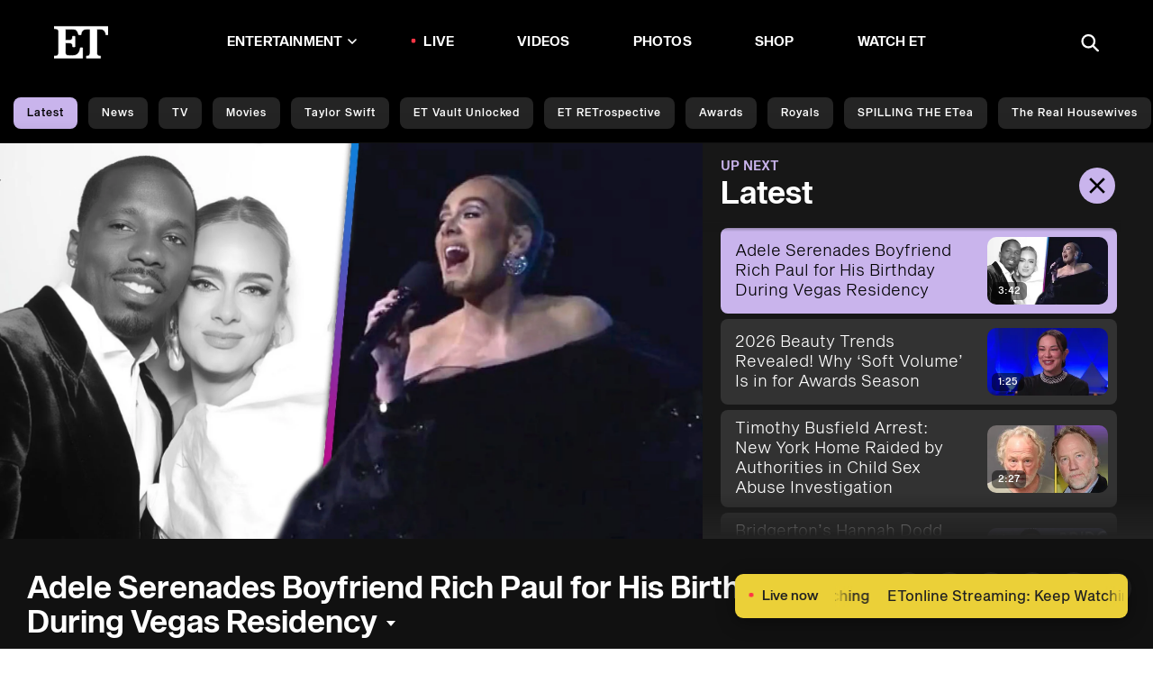

--- FILE ---
content_type: image/svg+xml
request_url: https://www.etonline.com/img/icons/facebook.svg
body_size: -11
content:
<svg xmlns="http://www.w3.org/2000/svg" width="32" height="32" viewBox="0 0 32 32">
    <g fill="none" fill-rule="evenodd">
        <g>
            <g>
                <path fill="#E4E4E4" d="M16 0C7.163 0 0 7.164 0 16s7.164 16 16 16 16-7.164 16-16S24.836 0 16 0" transform="translate(-788 -95) translate(788 95)"/>
                <path fill="#000" d="M19.2 11.058h-1.304c-1.024 0-1.223.477-1.223 1.178v1.544h2.44l-.317 2.417h-2.123V22.4h-2.545v-6.203H12V13.78h2.128v-1.784c0-2.069 1.288-3.196 3.17-3.196.901 0 1.676.067 1.902.096v2.162z" transform="translate(-788 -95) translate(788 95)"/>
            </g>
        </g>
    </g>
</svg>
